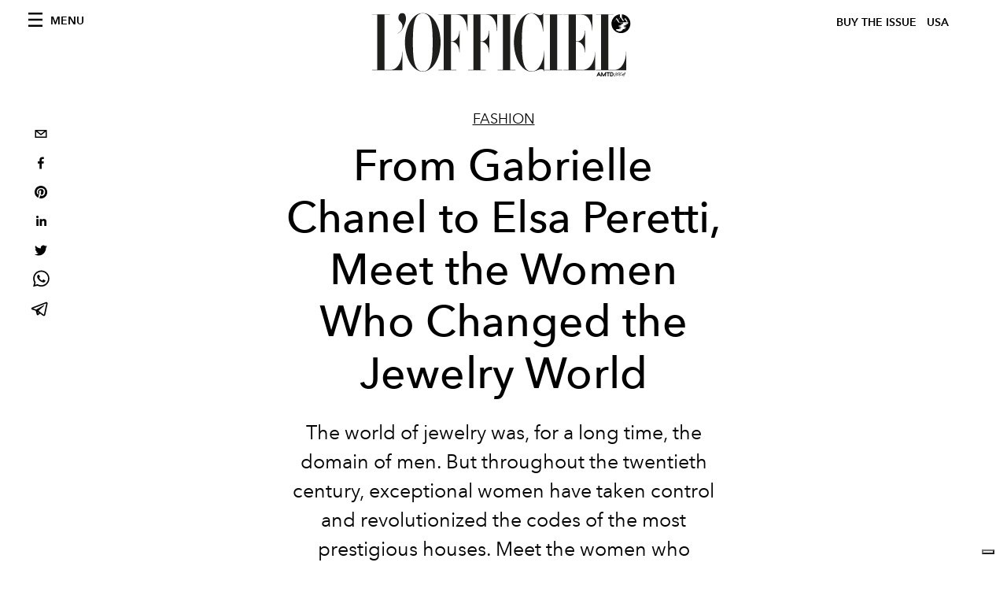

--- FILE ---
content_type: text/html; charset=utf-8
request_url: https://www.lofficielusa.com/_next/data/947e1ce2186ca3ae924dde4346a69abb55feb182/en.json
body_size: 14926
content:
{"pageProps":{"preview":false,"subscription":{"enabled":false,"initialData":{"magazines":[{"id":"JmVBR5dGSi-HQsOYTZGvZw","externalUrl":"https://www.theartnewspaper.com/subscriptions?offer=ae666767-0b98-4a62-b5f0-8796ef16164b&category=print-and-digital","slug":"the-art-newspaper-us-edition","title":"The Art Newspaper US Edition & L’Officiel USA subscription","coverImage":{"alt":"Subscribe to The Art Newspaper US edition & get L’Officiel USA in one exclusive bundle. Save 50% for a limited time only.","width":600,"height":864,"smartTags":["publication","adult","female","person","woman","text","newspaper"],"url":"https://www.datocms-assets.com/39109/1753091403-tanxofficiel-cover.png?auto=format%2Ccompress&cs=srgb"}},{"id":"IOHUdXK4TxyP_3tWIfpULg","externalUrl":"","slug":"l-officiel-usa-december-january-2026-kelly-rowland-cover","title":"L'OFFICIEL USA December/January 2026  - Kelly Rowland Cover","coverImage":{"alt":"Dress ATSUKO KUDO Earrings MARCO BICEGO","width":2550,"height":3263,"smartTags":["publication","adult","female","person","woman","magazine","head"],"url":"https://www.datocms-assets.com/39109/1764676968-l-officiel_usa_dec25_cover_kelly.jpg?auto=format%2Ccompress&cs=srgb"}},{"id":"EM3WkEikQqGjBHMRcPYCVQ","externalUrl":"","slug":"l-officiel-usa-december-january-2026-zoey-deutch-cover","title":"L'OFFICIEL USA December/January 2026  - Zoey Deutch Cover","coverImage":{"alt":"L'OFFICIEL USA December/January 2026  - Zoey Deutch Cover","width":2550,"height":3263,"smartTags":["publication","adult","female","person","woman","knitwear","sweater","shoe","pants","magazine"],"url":"https://www.datocms-assets.com/39109/1764001866-l-officiel_usa_dec25_cover_zoey.jpg?auto=format%2Ccompress&cs=srgb"}},{"id":"J4qdH5-kTiuxHe8RDfDAnQ","externalUrl":"","slug":"l-officiel-usa-december-2025-michelle-yeoh-cover","title":"L'OFFICIEL USA December/January 2026  - Michelle Yeoh Cover","coverImage":{"alt":"l-officiel-usa-december-2025-michelle-yeoh","width":2550,"height":3263,"smartTags":["publication","adult","female","person","woman","book","magazine"],"url":"https://www.datocms-assets.com/39109/1763568965-l-officiel_usa_dec25_cover_michelle.jpg?auto=format%2Ccompress&cs=srgb"}},{"id":"IqkMIBA-R-ia2daxIfo-OA","externalUrl":"","slug":"l-officiel-usa-november-2025-florence-welch","title":"L'OFFICIEL USA November 2025 - Florence Welch Cover ","coverImage":{"alt":"Dress LOEWE Rings CARTIER Shoes VALENTINO GARAVANI","width":2550,"height":3263,"smartTags":["potted plant","jar","planter","publication","adult","female","person","woman","book","barefoot"],"url":"https://www.datocms-assets.com/39109/1761666937-l-officiel_usa_nov25_cover_fw.jpg?auto=format%2Ccompress&cs=srgb"}},{"id":"CiGMGFmMT_ejznAOT3B6Rg","externalUrl":"","slug":"l-officiel-hommes-usa-october-2025-jeremy-strong","title":"L'OFFICIEL HOMMES USA October 2025 - Jeremy Strong","coverImage":{"alt":"Jacket and shirt LORO PIANA Right hand ring CASTRO SMITH Watch and left hand ring JEREMY’S OWN","width":2550,"height":3263,"smartTags":["publication","adult","male","man","person","book","advertisement","poster","magazine"],"url":"https://www.datocms-assets.com/39109/1760369432-l-officiel_usa_oct25_cover_js.jpg?auto=format%2Ccompress&cs=srgb"}},{"id":"MJfGuo8NT0W-ldDJuihJ9g","externalUrl":"","slug":"l-officiel-hommes-usa-october-2025-colman-domingo-cover","title":"L'OFFICIEL HOMMES USA October 2025 - Colman Domingo Cover","coverImage":{"alt":"Colman Domingo on the cover of L'OFFICIEL","width":2550,"height":3263,"smartTags":["publication","adult","male","man","person","advertisement","car","poster","pants","tie"],"url":"https://www.datocms-assets.com/39109/1758898222-l-officiel_usa_oct25_cover_cd.jpg?auto=format%2Ccompress&cs=srgb"}},{"id":"dkwEwEzUSaSXSK3dSOs92A","externalUrl":"","slug":"l-officiel-usa-september-2025-jessica-chastain-cover-2","title":"L'OFFICIEL USA September 2025 - Jessica Chastain Cover","coverImage":{"alt":"L'OFFICIEL USA September 2025 Omega Cover","width":2475,"height":3263,"smartTags":["publication","adult","female","person","woman","wristwatch","fashion","clothing","dress","magazine"],"url":"https://www.datocms-assets.com/39109/1757342763-l-officiel_usa_sept25_cover2_jessica.jpg?auto=format%2Ccompress&cs=srgb"}},{"id":"WDhu3Z5IQouznnhMPsIuSA","externalUrl":"","slug":"l-officiel-usa-september-2025-jessica-chastain-cover","title":"L'OFFICIEL USA September 2025 - Jessica Chastain Cover","coverImage":{"alt":"L'OFFICIEL USA September 2025 - Jessica Chastain Cover","width":2475,"height":3263,"smartTags":["publication","person","accessories","bracelet","jewelry","clothing","dress","magazine"],"url":"https://www.datocms-assets.com/39109/1755781246-l-officiel-usa-september-2025-jessica-chastain-cover.jpg?auto=format%2Ccompress&cs=srgb"}},{"id":"XjI9PpoHTPS_7wT1mE2Qtw","externalUrl":"","slug":"l-officiel-usa-july-august-2025-jackson-wang-cover","title":"L'OFFICIEL USA July/August  2025 - Jackson Wang Cover","coverImage":{"alt":"jackson wang magic man 2 album","width":2550,"height":3183,"smartTags":["publication","book","adult","male","man","person","clothing","coat","advertisement"],"url":"https://www.datocms-assets.com/39109/1755526355-jackson-wang-cover.jpg?auto=format%2Ccompress&cs=srgb"}}],"homepage":{"id":"18725373","featuredArticleSection":[{"featuredArticle":{"id":"ZqvEvbJ5RsaeAIqz3G-vzQ","originalPublicationDate":"2026-01-16T11:31:05-05:00","_firstPublishedAt":"2026-01-16T10:58:50-05:00","_publishedAt":"2026-01-16T12:00:39-05:00","publishedAuthorName":"Syazil Abd Rahim","editorName":"Syazil Abd Rahim","slug":"mens-milan-fashion-week-fall-winter-2026-highlights-schedule-shows-presentations-celebrities","title":"Everything You Need To Know About Milan Fashion Week Men's Fall/Winter 2026","abstract":"<p><span>From participating fashion houses to star-studded front rows, here&rsquo;s what to expect at the most anticipated men&rsquo;s fashion week.</span></p>","category":{"id":"13031427","slug":"men","title":"Men's"},"previewImage":{"alt":"milan men's fashion week fall/winter 2026","smartTags":["milan","coat","fashion","glove","adult","male","man","person","tie","shoe","handbag"],"title":"Zegna Men's Fall/Winter 2026 show in Milan. Getty Images.","urlBig":"https://www.datocms-assets.com/39109/1768578806-gettyimages-2256595968.jpg?auto=format%2Ccompress&crop=focalpoint&cs=srgb&fit=crop&fp-x=0.47&fp-y=0.18&h=800&w=2560","urlMedium":"https://www.datocms-assets.com/39109/1768578806-gettyimages-2256595968.jpg?auto=format%2Ccompress&crop=focalpoint&cs=srgb&fit=crop&fp-x=0.47&fp-y=0.18&h=660&w=868","urlSmall":"https://www.datocms-assets.com/39109/1768578806-gettyimages-2256595968.jpg?auto=format%2Ccompress&crop=focalpoint&cs=srgb&fit=crop&fp-x=0.47&fp-y=0.18&h=468&w=666"},"postCover":[{}]},"relatedArticles":[{"id":"PkvDlfsTSD-SjhIaVdPt4w","originalPublicationDate":"2026-01-16T17:07:48-05:00","_firstPublishedAt":"2026-01-16T14:41:50-05:00","_publishedAt":"2026-01-17T11:20:21-05:00","publishedAuthorName":"Simone Vertua","editorName":"Simone Vertua","slug":"zegna-fall-winter-2026-fashion-show-collection-photos-see-all-looks-celebrities-front-row","title":"Zegna Examines The Essentials For Fall/Winter 2026","abstract":"<p>Alessandro Sartori takes the brand from the past to the future with his Fall/Winter 2026 men&#39;s collection. Special guests at the show presented during Milan Fashion Week included Mads Mikkelsen, James Norton, and Lee Byung-Hun, while Asian superstar William Chan walked the catwalk.</p>","category":{"id":"13031427","slug":"men","title":"Men's"},"previewImage":{"alt":"Zegna Fall/Winter 2026 show runway images : william chan runway : milan men's fashion week fall/winter 2026","smartTags":["milan","home decor","door","adult","male","man","person","formal wear","rug","suit","indoors"],"title":"Zegna Fall/Winter 2026 show on Jan. 16, 2026. Getty Images.","urlBig":"https://www.datocms-assets.com/39109/1768580020-1768577517-img_3935-2.jpeg?auto=format%2Ccompress&crop=focalpoint&cs=srgb&fit=crop&fp-x=0.39&fp-y=0.42&h=800&w=2560","urlMedium":"https://www.datocms-assets.com/39109/1768580020-1768577517-img_3935-2.jpeg?auto=format%2Ccompress&crop=focalpoint&cs=srgb&fit=crop&fp-x=0.39&fp-y=0.42&h=660&w=868","urlSmall":"https://www.datocms-assets.com/39109/1768580020-1768577517-img_3935-2.jpeg?auto=format%2Ccompress&crop=focalpoint&cs=srgb&fit=crop&fp-x=0.39&fp-y=0.42&h=468&w=666"},"postCover":[{}]},{"id":"WHJHG0VJSnu37k_OCcGSdw","originalPublicationDate":null,"_firstPublishedAt":"2026-01-17T11:19:42-05:00","_publishedAt":"2026-01-17T11:19:42-05:00","publishedAuthorName":"Caroline Cubbin","editorName":"","slug":"celebrities-at-mens-fashion-week-fall-winter-2026-milan-ralph-lauren-prada-zegna-shows","title":"All The Celebrities At Men's Fashion Week Fall/Winter 2026","abstract":"<p>From Hollywood actors to chart-topping artists, Men's Fashion Week played host to pop culture's biggest stars.</p>","category":{"id":"13031427","slug":"men","title":"Men's"},"previewImage":{"alt":"celebrities at men's fashion week fall/winter 2026 : celebrities at milan men's fashion week fall/winter 2026","smartTags":["milan","fashion","adult","female","person","woman","shoe","handbag","hat","male","man"],"title":"Dolce & Gabbana Men's Fall/Winter 2026. Getty Images.","urlBig":"https://www.datocms-assets.com/39109/1768663007-celebrities-vip-guests-front-row-mens-fashion-week-fall-winter-2026.jpg?auto=format%2Ccompress&crop=focalpoint&cs=srgb&fit=crop&fp-x=0.51&fp-y=0.39&h=800&w=2560","urlMedium":"https://www.datocms-assets.com/39109/1768663007-celebrities-vip-guests-front-row-mens-fashion-week-fall-winter-2026.jpg?auto=format%2Ccompress&crop=focalpoint&cs=srgb&fit=crop&fp-x=0.51&fp-y=0.39&h=660&w=868","urlSmall":"https://www.datocms-assets.com/39109/1768663007-celebrities-vip-guests-front-row-mens-fashion-week-fall-winter-2026.jpg?auto=format%2Ccompress&crop=focalpoint&cs=srgb&fit=crop&fp-x=0.51&fp-y=0.39&h=468&w=666"},"postCover":[{}]},{"id":"XlVyJb7zROKi1iuBowmK0w","originalPublicationDate":null,"_firstPublishedAt":"2026-01-16T18:56:24-05:00","_publishedAt":"2026-01-16T19:17:58-05:00","publishedAuthorName":"Caroline Cubbin","editorName":"","slug":"ralph-lauren-purple-label-polo-mens-fall-winter-2026-show-photos-images-see-all-the-looks-celebrities-front-row","title":"Ralph Lauren Reinterprets Classic American Style For Men's Fall/Winter 2026","abstract":"<p>In a lively salon-style presentation in Milan, the American brand revamped wardrobe staples and heritage pieces&mdash;and introduced a few fresh, sophisticated looks.&nbsp;&nbsp;</p>","category":{"id":"13031427","slug":"men","title":"Men's"},"previewImage":{"alt":"ralph lauren men's fall/winter 2026 collection runway show images photos celebrities","smartTags":["milan","handbag","shoe","adult","male","man","person","coat","lion","pants","glasses"],"title":"Ralph Lauren Men's Fall/Winter 2026. Getty Images.","urlBig":"https://www.datocms-assets.com/39109/1768604269-gettyimages-2255978575.jpg?auto=format%2Ccompress&crop=focalpoint&cs=srgb&fit=crop&fp-x=0.47&fp-y=0.27&h=800&w=2560","urlMedium":"https://www.datocms-assets.com/39109/1768604269-gettyimages-2255978575.jpg?auto=format%2Ccompress&crop=focalpoint&cs=srgb&fit=crop&fp-x=0.47&fp-y=0.27&h=660&w=868","urlSmall":"https://www.datocms-assets.com/39109/1768604269-gettyimages-2255978575.jpg?auto=format%2Ccompress&crop=focalpoint&cs=srgb&fit=crop&fp-x=0.47&fp-y=0.27&h=468&w=666"},"postCover":[{}]}]}],"seo":[{"attributes":null,"content":"L'OFFICIEL USA","tag":"title"},{"attributes":{"property":"og:title","content":"L'OFFICIEL USA"},"content":null,"tag":"meta"},{"attributes":{"name":"twitter:title","content":"L'OFFICIEL USA"},"content":null,"tag":"meta"},{"attributes":{"name":"description","content":"Your official source of fashion, art, culture, and lifestyle inspiration."},"content":null,"tag":"meta"},{"attributes":{"property":"og:description","content":"Your official source of fashion, art, culture, and lifestyle inspiration."},"content":null,"tag":"meta"},{"attributes":{"name":"twitter:description","content":"Your official source of fashion, art, culture, and lifestyle inspiration."},"content":null,"tag":"meta"},{"attributes":{"property":"og:image","content":"https://www.datocms-assets.com/39109/1615808428-logo-lofficiel.svg?auto=format&fit=max&w=1200"},"content":null,"tag":"meta"},{"attributes":{"property":"og:image:width","content":"113"},"content":null,"tag":"meta"},{"attributes":{"property":"og:image:height","content":"26"},"content":null,"tag":"meta"},{"attributes":{"name":"twitter:image","content":"https://www.datocms-assets.com/39109/1615808428-logo-lofficiel.svg?auto=format&fit=max&w=1200"},"content":null,"tag":"meta"},{"attributes":{"property":"og:locale","content":"en_US"},"content":null,"tag":"meta"},{"attributes":{"property":"og:type","content":"website"},"content":null,"tag":"meta"},{"attributes":{"property":"og:site_name","content":"L'Officiel USA"},"content":null,"tag":"meta"},{"attributes":{"property":"article:modified_time","content":"2026-01-17T16:22:27Z"},"content":null,"tag":"meta"},{"attributes":{"name":"twitter:card","content":"summary"},"content":null,"tag":"meta"}],"homepageBlocks":[{"id":"dukxomwVSseIVRK9sRK0zA","__typename":"TwoArticleAndAdvRecord","sectionTitle":"JUST IN","featuredArticles":[{"id":"NnnZXDv_SruJn0pu7CpfYQ","originalPublicationDate":null,"_firstPublishedAt":"2026-01-14T10:11:56-05:00","_publishedAt":"2026-01-14T14:07:20-05:00","publishedAuthorName":"Caroline Cubbin","editorName":"","slug":"[base64]","title":"See All The Red Carpet Beauty Trends Taking Hold In 2026","abstract":"<p>From dramatic eyeliner to glowy skin, these trends are made to enhance the glitz and glamour of the red carpet.&nbsp;</p>","category":{"id":"13031263","slug":"beauty","title":"Beauty"},"previewImage":{"alt":"red carpet beauty trends 2026 : beauty trends 2026 : makeup trends 2026 : hair trends 2026 : celebrity style trends 2026","smartTags":["beverly hills","dress","fashion","adult","bride","female","person","woman","formal wear","necklace","evening dress"],"title":"Ryan Destiny at the 2026 Golden Globes. Getty Images.","urlBig":"https://www.datocms-assets.com/39109/1768400736-gettyimages-2255775926.jpg?auto=format%2Ccompress&crop=focalpoint&cs=srgb&fit=crop&fp-x=0.39&fp-y=0.31&h=800&w=2560","urlMedium":"https://www.datocms-assets.com/39109/1768400736-gettyimages-2255775926.jpg?auto=format%2Ccompress&crop=focalpoint&cs=srgb&fit=crop&fp-x=0.39&fp-y=0.31&h=660&w=868","urlSmall":"https://www.datocms-assets.com/39109/1768400736-gettyimages-2255775926.jpg?auto=format%2Ccompress&crop=focalpoint&cs=srgb&fit=crop&fp-x=0.39&fp-y=0.31&h=468&w=666"},"postCover":[{}]},{"id":"WCz6m7B8StWo6qyzJdfLGw","originalPublicationDate":null,"_firstPublishedAt":"2026-01-16T15:04:29-05:00","_publishedAt":"2026-01-16T15:04:29-05:00","publishedAuthorName":"Caroline Cubbin","editorName":"","slug":"balenciaga-fall-winter-2026-campaign-imagery-photos-see-all-the-looks-models-actors-manolo-blahnik-nba-collaborations","title":"Balenciaga Explores Bold, Elegant Dichotomy For Its Fall/Winter 2026 Campaign","abstract":"<p>Free, fluid movement defined the visual language of the striking campaign.&nbsp;</p>","category":{"id":"13030876","slug":"fashion","title":"Fashion"},"previewImage":{"alt":"balenciaga fall/winter 2026 campaign","smartTags":["dress","evening dress","formal wear","high heel","shoe","person","glove","train","bench","chair"],"title":"Balenciaga Fall/Winter 2026 campaign. Photography by Robin Galiegue.","urlBig":"https://www.datocms-assets.com/39109/1768561814-balenciaga-fall-26-look-90-chloe.tif?auto=format%2Ccompress&cs=srgb&fit=crop&h=800&w=2560","urlMedium":"https://www.datocms-assets.com/39109/1768561814-balenciaga-fall-26-look-90-chloe.tif?auto=format%2Ccompress&cs=srgb&fit=crop&h=660&w=868","urlSmall":"https://www.datocms-assets.com/39109/1768561814-balenciaga-fall-26-look-90-chloe.tif?auto=format%2Ccompress&cs=srgb&fit=crop&h=468&w=666"},"postCover":[{}]}]},{"id":"ZJkyOq6XRN2w8ctnq7SJ9w","__typename":"ThreeArticlesGalleryRecord","sectionTitle":"THE DECEMBER/JANUARY ISSUE","background":false,"featuredArticles":[{"id":"eqeeKS_-RU6NBODChh2QbA","originalPublicationDate":null,"_firstPublishedAt":"2025-11-20T15:32:18-05:00","_publishedAt":"2025-12-23T07:50:43-05:00","publishedAuthorName":"Leigh Belz Ray ","editorName":"","slug":"michelle-yeoh-interview-wicked-for-good","title":"Michelle Yeoh Harnesses Her Power in ‘Wicked: For Good’ ","abstract":"<p><span style=\"font-weight: 400;\">The Oscar winner opens up about her \"liberating\" role as Madame Morrible and discusses ambition, passion&mdash;and why reflection can wait.</span></p>","category":{"id":"13031586","slug":"film-tv","title":"Film & TV"},"previewImage":{"alt":"michelle yeoh wicked for good interview","smartTags":["clothing","coat","jacket","adult","female","person","woman","photography","portrait","bubble"],"title":"michelle yeoh wicked for good interview","urlBig":"https://www.datocms-assets.com/39109/1763569693-michelle_webheader1.jpg?auto=format%2Ccompress&crop=focalpoint&cs=srgb&fit=crop&fp-x=0.48&fp-y=0.33&h=800&w=2560","urlMedium":"https://www.datocms-assets.com/39109/1763569693-michelle_webheader1.jpg?auto=format%2Ccompress&crop=focalpoint&cs=srgb&fit=crop&fp-x=0.48&fp-y=0.33&h=660&w=868","urlSmall":"https://www.datocms-assets.com/39109/1763569693-michelle_webheader1.jpg?auto=format%2Ccompress&crop=focalpoint&cs=srgb&fit=crop&fp-x=0.48&fp-y=0.33&h=468&w=666"},"postCover":[{}]},{"id":"Nfd3C0miRJCjDHtzNXBhRQ","originalPublicationDate":null,"_firstPublishedAt":"2025-11-25T07:52:10-05:00","_publishedAt":"2025-11-25T07:52:10-05:00","publishedAuthorName":"Samantha Simon ","editorName":"","slug":"zoey-deutch-interview-nouvelle-vague-movie","title":"The Evolution of Zoey Deutch ","abstract":"<p><text class=\"_textbox_x434h_15\" direction=\"ltr\" height=\"11.88299560546875\" lengthadjust=\"spacingAndGlyphs\" textlength=\"139.78759765625\" x=\"755.5181884765625\" y=\"-378.2275085449219\" data-test=\"textbox\">With her portrayal of </text><text class=\"_textbox_x434h_15\" direction=\"ltr\" height=\"11.88299560546875\" lengthadjust=\"spacingAndGlyphs\" textlength=\"74.61474609375\" x=\"898.7564697265625\" y=\"-378.2275085449219\" data-test=\"textbox\">Jean Seberg </text><text class=\"_textbox_x434h_15\" direction=\"ltr\" height=\"11.3389892578125\" lengthadjust=\"spacingAndGlyphs\" textlength=\"13.115478515625\" x=\"976.7581176757812\" y=\"-378.2275085449219\" data-test=\"textbox\">in 'Nouvelle Vague</text><text class=\"_textbox_x434h_15\" direction=\"ltr\" height=\"2.60101318359375\" lengthadjust=\"spacingAndGlyphs\" textlength=\"2.77099609375\" x=\"1087.84716796875\" y=\"-378.2275085449219\" data-test=\"textbox\">,' </text><text class=\"_textbox_x434h_15\" direction=\"ltr\" height=\"11.88299560546875\" lengthadjust=\"spacingAndGlyphs\" textlength=\"75.25732421875\" x=\"775.2625122070312\" y=\"-362.2275085449219\" data-test=\"textbox\">the actor </text><text class=\"_textbox_x434h_15\" direction=\"ltr\" height=\"11.88299560546875\" lengthadjust=\"spacingAndGlyphs\" textlength=\"218.85797119140625\" x=\"850.8427124023438\" y=\"-362.2275085449219\" data-test=\"textbox\">proves she&rsquo;s true movie-star material.</text></p>","category":{"id":"13031586","slug":"film-tv","title":"Film & TV"},"previewImage":{"alt":null,"smartTags":["chair","furniture","high heel","adult","female","person","woman","indoors","monitor","sitting"],"title":null,"urlBig":"https://www.datocms-assets.com/39109/1764002030-zoey_webheader1.jpg?auto=format%2Ccompress&crop=focalpoint&cs=srgb&fit=crop&fp-x=0.65&fp-y=0.32&h=800&w=2560","urlMedium":"https://www.datocms-assets.com/39109/1764002030-zoey_webheader1.jpg?auto=format%2Ccompress&crop=focalpoint&cs=srgb&fit=crop&fp-x=0.65&fp-y=0.32&h=660&w=868","urlSmall":"https://www.datocms-assets.com/39109/1764002030-zoey_webheader1.jpg?auto=format%2Ccompress&crop=focalpoint&cs=srgb&fit=crop&fp-x=0.65&fp-y=0.32&h=468&w=666"},"postCover":[{}]},{"id":"Vx5h1NiHTVqnJ6Dzmjep9A","originalPublicationDate":null,"_firstPublishedAt":"2025-12-02T07:50:32-05:00","_publishedAt":"2025-12-02T08:40:11-05:00","publishedAuthorName":"Donato D'Aprile ","editorName":"","slug":"kelly-rowland-tour-interview-new-album-destinys-child","title":"Kelly Rowland on New Music, Motherhood, and Her 2026 Comeback","abstract":"<p><text class=\"_textbox_x434h_15\" direction=\"ltr\" height=\"11.88299560546875\" lengthadjust=\"spacingAndGlyphs\" textlength=\"184.093017578125\" x=\"298.0701904296875\" y=\"-502.5\" data-test=\"textbox\">A new album. A world tour. </text><text class=\"_textbox_x434h_15\" direction=\"ltr\" height=\"11.88299560546875\" lengthadjust=\"spacingAndGlyphs\" textlength=\"161.80599975585938\" x=\"260.0613098144531\" y=\"-486.5\" data-test=\"textbox\">A romantic comedy. For </text><text class=\"_textbox_x434h_15\" direction=\"ltr\" height=\"11.88299560546875\" lengthadjust=\"spacingAndGlyphs\" textlength=\"92.51910400390625\" x=\"425.88739013671875\" y=\"-486.5\" data-test=\"textbox\">Kelly Rowland</text><text class=\"_textbox_x434h_15\" direction=\"ltr\" height=\"2.60101318359375\" lengthadjust=\"spacingAndGlyphs\" textlength=\"2.77099609375\" x=\"517.4019165039062\" y=\"-486.5\" data-test=\"textbox\">, </text><text class=\"_textbox_x434h_15\" direction=\"ltr\" height=\"11.865997314453125\" lengthadjust=\"spacingAndGlyphs\" textlength=\"199.381103515625\" x=\"290.0780029296875\" y=\"-470.5\" data-test=\"textbox\">2026 is already looking bright.&nbsp;</text></p>","category":{"id":"13035284","slug":"music","title":"Music"},"previewImage":{"alt":null,"smartTags":["clothing","coat","jacket","adult","female","person","woman"],"title":null,"urlBig":"https://www.datocms-assets.com/39109/1764678289-kelly_watermarks_2160x1350.jpg?auto=format%2Ccompress&crop=focalpoint&cs=srgb&fit=crop&fp-x=0.7&fp-y=0.28&h=800&w=2560","urlMedium":"https://www.datocms-assets.com/39109/1764678289-kelly_watermarks_2160x1350.jpg?auto=format%2Ccompress&crop=focalpoint&cs=srgb&fit=crop&fp-x=0.7&fp-y=0.28&h=660&w=868","urlSmall":"https://www.datocms-assets.com/39109/1764678289-kelly_watermarks_2160x1350.jpg?auto=format%2Ccompress&crop=focalpoint&cs=srgb&fit=crop&fp-x=0.7&fp-y=0.28&h=468&w=666"},"postCover":[{}]}]},{"id":"JeDapI4UTVeHJ7_HitRpzg","__typename":"ThreeArticlesGalleryRecord","sectionTitle":"FASHION","background":false,"featuredArticles":[{"id":"CxGw0-2LTc2FTCxM7Uxb3w","originalPublicationDate":null,"_firstPublishedAt":"2026-01-06T13:19:37-05:00","_publishedAt":"2026-01-06T13:19:37-05:00","publishedAuthorName":"Alison S. Cohn ","editorName":"","slug":"willy-chavarria-spring-summer-2026-womenswear-runway-photos","title":"Willy Chavarria’s Womenswear Era Has Arrived","abstract":"<p><text class=\"_textbox_x434h_15\" direction=\"ltr\" height=\"11.88299560546875\" lengthadjust=\"spacingAndGlyphs\" textlength=\"101.04460144042969\" x=\"104.42500305175781\" y=\"-670.46142578125\" data-test=\"textbox\">Willy Chavarria</text><text class=\"_textbox_x434h_15\" direction=\"ltr\" height=\"11.88299560546875\" lengthadjust=\"spacingAndGlyphs\" textlength=\"42.469390869140625\" x=\"206.30819702148438\" y=\"-670.46142578125\" data-test=\"textbox\">&rsquo;s first </text><text class=\"_textbox_x434h_15\" direction=\"ltr\" height=\"11.88299560546875\" lengthadjust=\"spacingAndGlyphs\" textlength=\"21.727699279785156\" x=\"85.98300170898438\" y=\"-654.46142578125\" data-test=\"textbox\">full </text><text class=\"_textbox_x434h_15\" direction=\"ltr\" height=\"7.531005859375\" lengthadjust=\"spacingAndGlyphs\" textlength=\"80.013916015625\" x=\"112.18099975585938\" y=\"-654.46142578125\" data-test=\"textbox\">womenswear </text><text class=\"_textbox_x434h_15\" direction=\"ltr\" height=\"11.86602783203125\" lengthadjust=\"spacingAndGlyphs\" textlength=\"65.26300048828125\" x=\"196.35549926757812\" y=\"-654.46142578125\" data-test=\"textbox\">collection </text><text class=\"_textbox_x434h_15\" direction=\"ltr\" height=\"11.86602783203125\" lengthadjust=\"spacingAndGlyphs\" textlength=\"121.9290771484375\" x=\"112.3843994140625\" y=\"-638.46142578125\" data-test=\"textbox\">honors matriarchs.&nbsp;</text></p>","category":{"id":"13030876","slug":"fashion","title":"Fashion"},"previewImage":{"alt":"Willy Chavarria Spring/Summer 2026 womenswear. Courtesy of Willy Chavarria.","smartTags":["clothing","dress","fashion","formal wear","gown","person","accessories","glasses","lady"],"title":"Willy Chavarria Spring/Summer 2026. Courtesy of Willy Chavarria.","urlBig":"https://www.datocms-assets.com/39109/1767723218-wc_ss26-lb_73.jpg?auto=format%2Ccompress&crop=focalpoint&cs=srgb&fit=crop&fp-x=0.48&fp-y=0.17&h=800&w=2560","urlMedium":"https://www.datocms-assets.com/39109/1767723218-wc_ss26-lb_73.jpg?auto=format%2Ccompress&crop=focalpoint&cs=srgb&fit=crop&fp-x=0.48&fp-y=0.17&h=660&w=868","urlSmall":"https://www.datocms-assets.com/39109/1767723218-wc_ss26-lb_73.jpg?auto=format%2Ccompress&crop=focalpoint&cs=srgb&fit=crop&fp-x=0.48&fp-y=0.17&h=468&w=666"},"postCover":[{}]},{"id":"Jwbhlk45RrC08-9ZDgtOCg","originalPublicationDate":null,"_firstPublishedAt":"2026-01-07T02:02:08-05:00","_publishedAt":"2026-01-15T18:07:56-05:00","publishedAuthorName":"Alison S. Cohn, Caroline Cubbin","editorName":"","slug":"mini-handbags-accessories-trend-saint-laurent-mombasa-chloe-paddington-fendi-mini-spy","title":"This Season's Must-Have Accessory Is The Mini Handbag ","abstract":"<p class=\"p1\">2000s-era It bags get scaled down for the 2020s.</p>","category":{"id":"13030876","slug":"fashion","title":"Fashion"},"previewImage":{"alt":"mini handbag trend : mini chloe paddington : fendi spy mini : saint laurent mombasa bag","smartTags":["high heel","shoe","handbag","adult","female","person","woman","skirt","coat","floor"],"title":"Chloé Spring/Summer 2026 campaign featuring the Small Paddington Bag. Courtesy of Chloé.Mini","urlBig":"https://www.datocms-assets.com/39109/1767754400-chloe-spring-2026-look-2.jpg?auto=format%2Ccompress&crop=focalpoint&cs=srgb&fit=crop&fp-x=0.47&fp-y=0.43&h=800&w=2560","urlMedium":"https://www.datocms-assets.com/39109/1767754400-chloe-spring-2026-look-2.jpg?auto=format%2Ccompress&crop=focalpoint&cs=srgb&fit=crop&fp-x=0.47&fp-y=0.43&h=660&w=868","urlSmall":"https://www.datocms-assets.com/39109/1767754400-chloe-spring-2026-look-2.jpg?auto=format%2Ccompress&crop=focalpoint&cs=srgb&fit=crop&fp-x=0.47&fp-y=0.43&h=468&w=666"},"postCover":[{}]},{"id":"C3W3uekLTjStbqfcogyFMg","originalPublicationDate":null,"_firstPublishedAt":"2025-12-05T17:38:24-05:00","_publishedAt":"2025-12-05T17:38:24-05:00","publishedAuthorName":"Katharine Zarrella","editorName":"","slug":"charlotte-chesnais-interview-brand-jewelry-career","title":"Charlotte Chesnais Doesn't Want Her Jewelry to Be Trendy","abstract":"<p class=\"p1\"><span>Celebrating 10 years of her label, the jewelry designer continues to find the balance between classic and contemporary.</span></p>","category":{"id":"13030876","slug":"fashion","title":"Fashion"},"previewImage":{"alt":"charlotte chesnais designer jewelry brand","smartTags":["accessories","jewelry","ring"],"title":"Rings CHARLOTTE CHESNAIS","urlBig":"https://www.datocms-assets.com/39109/1764968863-charlotte-chesnais-roundtrip-pavee-twin-or-18k.jpg?auto=format%2Ccompress&crop=focalpoint&cs=srgb&fit=crop&fp-x=0.57&fp-y=0.43&h=800&w=2560","urlMedium":"https://www.datocms-assets.com/39109/1764968863-charlotte-chesnais-roundtrip-pavee-twin-or-18k.jpg?auto=format%2Ccompress&crop=focalpoint&cs=srgb&fit=crop&fp-x=0.57&fp-y=0.43&h=660&w=868","urlSmall":"https://www.datocms-assets.com/39109/1764968863-charlotte-chesnais-roundtrip-pavee-twin-or-18k.jpg?auto=format%2Ccompress&crop=focalpoint&cs=srgb&fit=crop&fp-x=0.57&fp-y=0.43&h=468&w=666"},"postCover":[{}]}]},{"id":"QmsvUmTPQsqs6aPIn-VHgw","__typename":"ThreeArticlesGalleryRecord","sectionTitle":"","background":false,"featuredArticles":[{"id":"JceuCtT7RBaHCjHJGBwaNQ","originalPublicationDate":null,"_firstPublishedAt":"2025-12-22T23:52:27-05:00","_publishedAt":"2025-12-22T23:54:36-05:00","publishedAuthorName":"Ariela Tepperman","editorName":"","slug":"winter-fashion-outfit-inspiration-color-trends-chanel-mcqueen-givenchy-balenciaga","title":"This Season's Winter Staples Offer A Powerful, Polished Take On Cold-Weather Dressing","abstract":"<p>Cool color palettes and playful textures offer up a wintry wardrobe that's equal parts striking and sophisticated.</p>","category":{"id":"13030876","slug":"fashion","title":"Fashion"},"previewImage":{"alt":"model wearing black bra and bants","smartTags":["adult","female","person","woman","coat","jacket","glove","photography","pants","costume"],"title":"Jacket, bra, pants, and shoes GIVENCHY BY SARAH BURTON","urlBig":"https://www.datocms-assets.com/39109/1763586009-benadams_web11.jpg?auto=format%2Ccompress&crop=focalpoint&cs=srgb&fit=crop&fp-x=0.51&fp-y=0.08&h=800&w=2560","urlMedium":"https://www.datocms-assets.com/39109/1763586009-benadams_web11.jpg?auto=format%2Ccompress&crop=focalpoint&cs=srgb&fit=crop&fp-x=0.51&fp-y=0.08&h=660&w=868","urlSmall":"https://www.datocms-assets.com/39109/1763586009-benadams_web11.jpg?auto=format%2Ccompress&crop=focalpoint&cs=srgb&fit=crop&fp-x=0.51&fp-y=0.08&h=468&w=666"},"postCover":[{}]},{"id":"KglXEQDJRBOEFfRNwKs5Kw","originalPublicationDate":null,"_firstPublishedAt":"2025-12-22T11:51:48-05:00","_publishedAt":"2025-12-22T11:51:48-05:00","publishedAuthorName":"Caroline Cubbin","editorName":"","slug":"high-jewelry-collections-fall-winter-silver-jewelry-necklace-earrings-rings-for-women","title":"This Season's Newest High Jewelry Pieces Offer A Touch Of Magic ","abstract":"<p><text class=\"_textbox_x434h_15\" direction=\"ltr\" height=\"11.865997314453125\" lengthadjust=\"spacingAndGlyphs\" textlength=\"89.9146728515625\" x=\"210.17800903320312\" y=\"-267.5\" data-test=\"textbox\">With moonlit </text><text class=\"_textbox_x434h_15\" direction=\"ltr\" height=\"9.230987548828125\" lengthadjust=\"spacingAndGlyphs\" textlength=\"59.3826904296875\" x=\"303.0730895996094\" y=\"-267.5\" data-test=\"textbox\">gemstones </text><text class=\"_textbox_x434h_15\" direction=\"ltr\" height=\"11.865997314453125\" lengthadjust=\"spacingAndGlyphs\" textlength=\"25.261993408203125\" x=\"366.6913146972656\" y=\"-267.5\" data-test=\"textbox\">and </text><text class=\"_textbox_x434h_15\" direction=\"ltr\" height=\"11.865997314453125\" lengthadjust=\"spacingAndGlyphs\" textlength=\"61.118408203125\" x=\"204.64990234375\" y=\"-250.5\" data-test=\"textbox\">gleaming </text><text class=\"_textbox_x434h_15\" direction=\"ltr\" height=\"11.88299560546875\" lengthadjust=\"spacingAndGlyphs\" textlength=\"38.669921875\" x=\"269.84368896484375\" y=\"-250.5\" data-test=\"textbox\">metals</text><text class=\"_textbox_x434h_15\" direction=\"ltr\" height=\"11.88299560546875\" lengthadjust=\"spacingAndGlyphs\" textlength=\"92.72140502929688\" x=\"309.20159912109375\" y=\"-250.5\" data-test=\"textbox\">, this season&rsquo;s most</text><text class=\"_textbox_x434h_15\" direction=\"ltr\" height=\"11.865997314453125\" lengthadjust=\"spacingAndGlyphs\" textlength=\"99.45170593261719\" x=\"199.4810028076172\" y=\"-233.5\" data-test=\"textbox\"> beguiling&nbsp;</text><text class=\"_textbox_x434h_15\" direction=\"ltr\" height=\"11.88299560546875\" lengthadjust=\"spacingAndGlyphs\" textlength=\"45.20977783203125\" x=\"303.37139892578125\" y=\"-233.5\" data-test=\"textbox\">baubles </text><text class=\"_textbox_x434h_15\" direction=\"ltr\" height=\"11.865997314453125\" lengthadjust=\"spacingAndGlyphs\" textlength=\"50.2860107421875\" x=\"352.8236083984375\" y=\"-233.5\" data-test=\"textbox\">deserve </text><text class=\"_textbox_x434h_15\" direction=\"ltr\" height=\"7.531005859375\" lengthadjust=\"spacingAndGlyphs\" textlength=\"6.4430084228515625\" x=\"221.30929565429688\" y=\"-216.5\" data-test=\"textbox\">a </text><text class=\"_textbox_x434h_15\" direction=\"ltr\" height=\"9.231002807617188\" lengthadjust=\"spacingAndGlyphs\" textlength=\"18.375289916992188\" x=\"231.10110473632812\" y=\"-216.5\" data-test=\"textbox\">top </text><text class=\"_textbox_x434h_15\" direction=\"ltr\" height=\"9.231002807617188\" lengthadjust=\"spacingAndGlyphs\" textlength=\"25.382705688476562\" x=\"252.92030334472656\" y=\"-216.5\" data-test=\"textbox\">spot </text><text class=\"_textbox_x434h_15\" direction=\"ltr\" height=\"7.615997314453125\" lengthadjust=\"spacingAndGlyphs\" textlength=\"48.108306884765625\" x=\"281.61090087890625\" y=\"-216.5\" data-test=\"textbox\">on your </text><text class=\"_textbox_x434h_15\" direction=\"ltr\" height=\"11.88299560546875\" lengthadjust=\"spacingAndGlyphs\" textlength=\"45.83538818359375\" x=\"333.3415222167969\" y=\"-216.5\" data-test=\"textbox\">wishlist.</text></p>","category":{"id":"13030876","slug":"fashion","title":"Fashion"},"previewImage":{"alt":"jewelry trends 2026 : 2026 jewelry trend : trendy jewelry best jewelry 2026 : silver jewelry 2026","smartTags":["accessories","jewelry","ring","baton","stick"],"title":"Moonstone, sapphire, and diamond ring LUGANO","urlBig":"https://www.datocms-assets.com/39109/1766411399-lofficel_december0632_cmyk.tif?auto=format%2Ccompress&cs=srgb&fit=crop&h=800&w=2560","urlMedium":"https://www.datocms-assets.com/39109/1766411399-lofficel_december0632_cmyk.tif?auto=format%2Ccompress&cs=srgb&fit=crop&h=660&w=868","urlSmall":"https://www.datocms-assets.com/39109/1766411399-lofficel_december0632_cmyk.tif?auto=format%2Ccompress&cs=srgb&fit=crop&h=468&w=666"},"postCover":[{}]},{"id":"Pa1j6ZVsSJSh7jeGUSoMHg","originalPublicationDate":null,"_firstPublishedAt":"2025-12-08T13:50:42-05:00","_publishedAt":"2025-12-08T13:50:42-05:00","publishedAuthorName":"Caroline Grosso","editorName":"","slug":"ferragamo-atelier-vara-shoe-history-archive-bags-salvatore-ferragamo","title":"Inside The Ferragamo Atelier, Where Craftsmanship And Heritage Shape 21st Century Designs","abstract":"<p class=\"p1\"><span>The label's iconic Vara shoe&mdash;born from a mistake nearly 50 years ago&mdash;is still crafted by hand at its Italian factory, located just outside of Florence.</span></p>","category":{"id":"13030876","slug":"fashion","title":"Fashion"},"previewImage":{"alt":"ferragamo shoes bag history salvatore ferragamo","smartTags":["person","box","architecture","building","factory","furniture","table","lab","manufacturing"],"title":"Sweater, skirt, shoes FERRAGAMO","urlBig":"https://www.datocms-assets.com/39109/1765212055-ferragamo-l-officiel-usa_0102.jpg?auto=format%2Ccompress&cs=srgb&fit=crop&h=800&w=2560","urlMedium":"https://www.datocms-assets.com/39109/1765212055-ferragamo-l-officiel-usa_0102.jpg?auto=format%2Ccompress&cs=srgb&fit=crop&h=660&w=868","urlSmall":"https://www.datocms-assets.com/39109/1765212055-ferragamo-l-officiel-usa_0102.jpg?auto=format%2Ccompress&cs=srgb&fit=crop&h=468&w=666"},"postCover":[{}]}]},{"id":"CG1QeHCcSv-nJkbyEY_Kow","sectionTitle":"L'LOOKBACK","__typename":"BigArticleAndTwoRelatedRecord","featuredArticle":{"id":"JqaB85NmTwmAmQ6YgbdXBA","originalPublicationDate":null,"_firstPublishedAt":"2025-12-08T11:22:38-05:00","_publishedAt":"2025-12-08T11:22:38-05:00","publishedAuthorName":"Samantha Simon","editorName":"","slug":"i-love-la-episode-6-reddit-jordan-firstman-actor-movies-tv-shows-rachel-sennott","title":"Jordan Firstman Thinks 'I Love LA' Gets the State of TikTok—and Cancel Culture—Just Right","abstract":"<p><span style=\"font-weight: 400;\">The actor opens up his archive to </span><i><span style=\"font-weight: 400;\">L&rsquo;OFFICIEL</span></i><span style=\"font-weight: 400;\"> and discusses starring in the new HBO series created by his best friend, Rachel Sennott.</span></p>","category":{"id":"13031586","slug":"film-tv","title":"Film & TV"},"previewImage":{"alt":"Jordan Firstman portrait","smartTags":["face","head","person","photography","portrait","adult","male","man","beard"],"title":"Jordan Firstman","urlBig":"https://www.datocms-assets.com/39109/1765163805-backpage_webheader.jpg?auto=format%2Ccompress&cs=srgb&fit=crop&h=800&w=2560","urlMedium":"https://www.datocms-assets.com/39109/1765163805-backpage_webheader.jpg?auto=format%2Ccompress&cs=srgb&fit=crop&h=660&w=868","urlSmall":"https://www.datocms-assets.com/39109/1765163805-backpage_webheader.jpg?auto=format%2Ccompress&cs=srgb&fit=crop&h=468&w=666"},"postCover":[{}]},"relatedArticles":[{"id":"ZF2m_ScYSDafFWEq3HyeoQ","originalPublicationDate":null,"_firstPublishedAt":"2025-10-28T10:48:38-04:00","_publishedAt":"2025-11-01T10:03:46-04:00","publishedAuthorName":"Samantha Simon","editorName":"","slug":"da-vine-joy-randolph-interview-only-murders-in-the-building-actor","title":"Da'Vine Joy Randolph Shows Off Her Hotel Slipper Collection And Talks Career Triumphs","abstract":"<p><text class=\"_textbox_x434h_15\" direction=\"ltr\" height=\"7.531005859375\" lengthadjust=\"spacingAndGlyphs\" textlength=\"60.37890625\" x=\"209.877197265625\" y=\"-349.86138916015625\" data-test=\"textbox\">The star of <em>Only Murders in the Building</em> and <em>Eternity</em> opens up her archive to&nbsp;<em>L'OFFICIEL</em>.</text></p>","category":{"id":"13031586","slug":"film-tv","title":"Film & TV"},"previewImage":{"alt":"Da'Vine Joy Randolph","smartTags":["head","person","face","jewelry","necklace","portrait","smile","adult","female","woman"],"title":"Portrait of Da’Vine Joy Randolph by Alex Babsky.","urlBig":"https://www.datocms-assets.com/39109/1761614159-backpage_webheader1.jpg?auto=format%2Ccompress&cs=srgb&fit=crop&h=800&w=2560","urlMedium":"https://www.datocms-assets.com/39109/1761614159-backpage_webheader1.jpg?auto=format%2Ccompress&cs=srgb&fit=crop&h=660&w=868","urlSmall":"https://www.datocms-assets.com/39109/1761614159-backpage_webheader1.jpg?auto=format%2Ccompress&cs=srgb&fit=crop&h=468&w=666"},"postCover":[{}]},{"id":"JypI6b9gTJWpqHI4sE4nnA","originalPublicationDate":null,"_firstPublishedAt":"2025-09-23T09:47:29-04:00","_publishedAt":"2025-09-23T09:47:29-04:00","publishedAuthorName":"Samantha Simon","editorName":"","slug":"kyle-maclachlan-new-tv-show-podcast-roles-interview","title":"With a New TV Show and Podcast, Kyle MacLachlan's Career Renaissance Continues","abstract":"<p><span style=\"font-weight: 400;\"><em>The</em> <em>Lowdown </em>star discusses his latest projects and reflects on his path to success as he opens up his archive to <em>L'OFFICIEL.</em></span></p>","category":{"id":"13031586","slug":"film-tv","title":"Film & TV"},"previewImage":{"alt":"Kyle MacLachlan portrait","smartTags":["person","photography","portrait","coat","blazer","jacket","suit","glasses","adult","man"],"title":"Portrait of Kyle MacLachlan by Sophy Holland, courtesy of MacLachlan.","urlBig":"https://www.datocms-assets.com/39109/1761318940-kyle-maclachlan.jpg?auto=format%2Ccompress&crop=focalpoint&cs=srgb&fit=crop&fp-x=0.47&fp-y=0.2&h=800&w=2560","urlMedium":"https://www.datocms-assets.com/39109/1761318940-kyle-maclachlan.jpg?auto=format%2Ccompress&crop=focalpoint&cs=srgb&fit=crop&fp-x=0.47&fp-y=0.2&h=660&w=868","urlSmall":"https://www.datocms-assets.com/39109/1761318940-kyle-maclachlan.jpg?auto=format%2Ccompress&crop=focalpoint&cs=srgb&fit=crop&fp-x=0.47&fp-y=0.2&h=468&w=666"},"postCover":[{}]}]},{"id":"ceOj3YppQJCfA4oF2sIyng","__typename":"ArticleAndAbstractRecord","sectionTitle":"TETE-A-TETE","invertOrder":false,"featuredArticle":{"id":"cGPMrloJQX6fFRiuv2mOBw","originalPublicationDate":null,"_firstPublishedAt":"2025-11-06T14:01:32-05:00","_publishedAt":"2025-11-06T14:01:32-05:00","publishedAuthorName":"Samantha Simon","editorName":"","slug":"olivia-munn-interview-athleta-campaign-cancer-health-children","title":"Two Years After Her Cancer Diagnosis, Olivia Munn Is “Recalibrating” Her Priorities","abstract":"<p>The actor opens up to <em>L'OFFICIEL</em> about the highs and lows of the past year&mdash;and looks forward to a brighter 2026.</p>","category":{"id":"13030876","slug":"fashion","title":"Fashion"},"previewImage":{"alt":"olivia munn athleta : olivia munn family : olivia munn kids : olivia munn husband","smartTags":["face","head","person","happy","smile","adult","female","woman","black hair","hair"],"title":"Olivia Munn for Athleta. Courtesy of Athleta.","urlBig":"https://www.datocms-assets.com/39109/1762450350-at_wmn_ho25_f02_wloc371_all_day_active_0364.jpg?auto=format%2Ccompress&crop=focalpoint&cs=srgb&fit=crop&fp-x=0.52&fp-y=0.24&h=800&w=2560","urlMedium":"https://www.datocms-assets.com/39109/1762450350-at_wmn_ho25_f02_wloc371_all_day_active_0364.jpg?auto=format%2Ccompress&crop=focalpoint&cs=srgb&fit=crop&fp-x=0.52&fp-y=0.24&h=660&w=868","urlSmall":"https://www.datocms-assets.com/39109/1762450350-at_wmn_ho25_f02_wloc371_all_day_active_0364.jpg?auto=format%2Ccompress&crop=focalpoint&cs=srgb&fit=crop&fp-x=0.52&fp-y=0.24&h=468&w=666"},"postCover":[{}]}},{"id":"doM3iXG3S96uk5j2q_fU5Q","sectionTitle":"CULTURE","__typename":"BigArticleAndTwoRelatedRecord","featuredArticle":{"id":"DpMUI7VMSae4UIFN7S5Q0Q","originalPublicationDate":null,"_firstPublishedAt":"2025-11-18T18:35:00-05:00","_publishedAt":"2025-11-18T18:35:00-05:00","publishedAuthorName":"Joseph Bullmore","editorName":"","slug":"george-plimpton-apartment-photos-history-60s-culture-nyc","title":"The Rich History of George Plimpton’s Upper East Side Party Pad","abstract":"<p class=\"p1\"><span>In the 1960s, <em>The Paris Review</em>&rsquo;s founding editor owned a duplex that was considered party central for New York society. With the legendary apartment back on the market, one writer dives into its storied past.</span></p>","category":{"id":"13023259","slug":"travel-living","title":"Travel & Living"},"previewImage":{"alt":"george plimpton paris review : george plimpton nyc apartment","smartTags":["#unprotected","1960s","amitié","apartment","appartement","assis","capote truman","classe dirigeante","conversation","costume et tailleur","ellison ralph","femme 25 à 45 ans","friendship","group of people","groupe","homme 25 à 45 ans","intérieur","interior","leacock richard","living room","lumet sidney","man - 25 to 45 years","miller jonathan","party","penn arthur","plimpton george","richesse","salon (pièce)","seated","smile","soirée (fête)","sourire","suit (clothes)","type humain blanc","upper class","upper east side","wealth","white (ethnicity)","woman - 25 to 45 years","urban","adult","male","man","person","painting","cup","people","tie","plate"],"title":"Plimpton (seated far left) hosting a 1963 literary cocktail party at his apartment. Photography by Cornell Capa © International Center of Photography / Magnum Photos","urlBig":"https://www.datocms-assets.com/39109/1763506377-cac1963027w00008_cmyk.jpg?auto=format%2Ccompress&cs=srgb&fit=crop&h=800&w=2560","urlMedium":"https://www.datocms-assets.com/39109/1763506377-cac1963027w00008_cmyk.jpg?auto=format%2Ccompress&cs=srgb&fit=crop&h=660&w=868","urlSmall":"https://www.datocms-assets.com/39109/1763506377-cac1963027w00008_cmyk.jpg?auto=format%2Ccompress&cs=srgb&fit=crop&h=468&w=666"},"postCover":[{}]},"relatedArticles":[{"id":"EmI7VzhESEWvlbFNtSiQ1w","originalPublicationDate":null,"_firstPublishedAt":"2025-11-05T18:35:34-05:00","_publishedAt":"2025-11-06T06:47:54-05:00","publishedAuthorName":"Rachel Hilson","editorName":"","slug":"rachel-hilson-personal-essay-aging-identity-career","title":"There’s More Space In Here. ","abstract":"<p>Actor Rachel Hilson reflects on turning 30 in a new personal essay for&nbsp;<em>L'OFFICIEL</em>.&nbsp;</p>","category":{"id":"16203497","slug":"pop-culture","title":"Pop culture"},"previewImage":{"alt":null,"smartTags":["blanket","cushion","child","female","girl","person","head","face","furniture","couch"],"title":"Top and pants CHANEL Earrings CARTIER Shoes SAINT LAURENT BY ANTHONY VACCARELLO","urlBig":"https://www.datocms-assets.com/39109/1747926741-rachelhilson_web5.jpg?auto=format%2Ccompress&crop=focalpoint&cs=srgb&fit=crop&fp-x=0.37&fp-y=0.34&h=800&w=2560","urlMedium":"https://www.datocms-assets.com/39109/1747926741-rachelhilson_web5.jpg?auto=format%2Ccompress&crop=focalpoint&cs=srgb&fit=crop&fp-x=0.37&fp-y=0.34&h=660&w=868","urlSmall":"https://www.datocms-assets.com/39109/1747926741-rachelhilson_web5.jpg?auto=format%2Ccompress&crop=focalpoint&cs=srgb&fit=crop&fp-x=0.37&fp-y=0.34&h=468&w=666"},"postCover":[{}]},{"id":"YXhePvj5QRunsEXCX3RgsQ","originalPublicationDate":null,"_firstPublishedAt":"2025-12-20T11:49:04-05:00","_publishedAt":"2025-12-20T11:49:04-05:00","publishedAuthorName":"Grace Clarke","editorName":"","slug":"most-handsome-hot-indie-male-artists-singers-joe-keery-djo-cameron-winter-geese-sombr-age","title":"Indie’s New It Boys: The Hottest Male Singers of 2025","abstract":"<p>As indie music continues to blur genres and aesthetics, these breakout male artists are leading the charge. Dibs on the singer...</p>","category":{"id":"13035284","slug":"music","title":"Music"},"previewImage":{"alt":"joe keery djo girlfriend","smartTags":["indio","guitar","musical instrument","person","concert","glasses","microphone","performer","solo performance","guitarist","musician"],"title":"Djo. Getty Images.","urlBig":"https://www.datocms-assets.com/39109/1766244060-hot-indie-male-singers-2025-joe-keery-djo-cameron-winter-geese-2.jpg?auto=format%2Ccompress&crop=focalpoint&cs=srgb&fit=crop&fp-x=0.5&fp-y=0.29&h=800&w=2560","urlMedium":"https://www.datocms-assets.com/39109/1766244060-hot-indie-male-singers-2025-joe-keery-djo-cameron-winter-geese-2.jpg?auto=format%2Ccompress&crop=focalpoint&cs=srgb&fit=crop&fp-x=0.5&fp-y=0.29&h=660&w=868","urlSmall":"https://www.datocms-assets.com/39109/1766244060-hot-indie-male-singers-2025-joe-keery-djo-cameron-winter-geese-2.jpg?auto=format%2Ccompress&crop=focalpoint&cs=srgb&fit=crop&fp-x=0.5&fp-y=0.29&h=468&w=666"},"postCover":[{}]}]},{"id":"WihBmoP0QPChwxqqgMh7pQ","__typename":"ThreeArticlesGalleryRecord","sectionTitle":"ART & DESIGN","background":false,"featuredArticles":[{"id":"DICIa9VJS0aqozVjV8gPTg","originalPublicationDate":null,"_firstPublishedAt":"2025-12-05T08:21:33-05:00","_publishedAt":"2025-12-08T17:48:45-05:00","publishedAuthorName":"Caroline Cubbin","editorName":"","slug":"art-basel-miami-parties-2025-events-what-to-do-and-see","title":"Inside Art Basel Miami 2025's Buzziest Parties","abstract":"<p class=\"p1\">Miami Art Week isn't just an exploration of the world's leading contemporary artists&mdash;it's also home to some of the most anticipated parties and social events on the calendar.&nbsp;</p>","category":{"id":"13030883","slug":"art","title":"L'Officiel Art"},"previewImage":{"alt":"art basel miami 2025 parties events what to see and do : miami art week parties","smartTags":["miami","lighting","urban","light","speaker","hat","adult","female","person","woman","man"],"title":"Sinan's Art Basel Party 2025. Getty Images.","urlBig":"https://www.datocms-assets.com/39109/1764940818-art-basel-miami-art-week-parties-2025.jpg?auto=format%2Ccompress&crop=focalpoint&cs=srgb&fit=crop&fp-x=0.46&fp-y=0.81&h=800&w=2560","urlMedium":"https://www.datocms-assets.com/39109/1764940818-art-basel-miami-art-week-parties-2025.jpg?auto=format%2Ccompress&crop=focalpoint&cs=srgb&fit=crop&fp-x=0.46&fp-y=0.81&h=660&w=868","urlSmall":"https://www.datocms-assets.com/39109/1764940818-art-basel-miami-art-week-parties-2025.jpg?auto=format%2Ccompress&crop=focalpoint&cs=srgb&fit=crop&fp-x=0.46&fp-y=0.81&h=468&w=666"},"postCover":[{}]},{"id":"QZXdtJ0GSrW-fJOhj3TnZg","originalPublicationDate":null,"_firstPublishedAt":"2025-12-03T19:18:55-05:00","_publishedAt":"2025-12-03T19:18:55-05:00","publishedAuthorName":"Osman Can Yerebakan","editorName":"","slug":"art-basel-awards-2025-finalists-prize-recognition-categories","title":"Art Basel Recognizes Innovation And Creative Vision With Its Inaugural Awards","abstract":"<p>Contemporary art&rsquo;s cultural impact reaches new heights at Art Basel Miami Beach, where the megafair is staging its first-ever awards ceremony.</p>","category":{"id":"13030883","slug":"art","title":"L'Officiel Art"},"previewImage":{"alt":"art basel awards 2025","smartTags":["abmb24","ambiance photography","pr","art","person","art gallery","clothing","footwear","high heel","shoe","modern art","indoors","painting"],"title":"Art Basel Miami Beach 2024. Courtesy of Art Basel.","urlBig":"https://www.datocms-assets.com/39109/1764806860-artbasel_web2.jpg?auto=format%2Ccompress&crop=focalpoint&cs=srgb&fit=crop&fp-x=0.42&fp-y=0.48&h=800&w=2560","urlMedium":"https://www.datocms-assets.com/39109/1764806860-artbasel_web2.jpg?auto=format%2Ccompress&crop=focalpoint&cs=srgb&fit=crop&fp-x=0.42&fp-y=0.48&h=660&w=868","urlSmall":"https://www.datocms-assets.com/39109/1764806860-artbasel_web2.jpg?auto=format%2Ccompress&crop=focalpoint&cs=srgb&fit=crop&fp-x=0.42&fp-y=0.48&h=468&w=666"},"postCover":[{}]},{"id":"Qc_6CaegTheWAnwEbSw0HQ","originalPublicationDate":null,"_firstPublishedAt":"2025-11-04T14:45:59-05:00","_publishedAt":"2025-11-04T14:45:59-05:00","publishedAuthorName":"Rachel Summer Small","editorName":"","slug":"young-artists-to-know-in-nyc-multimedia-art","title":"These Six Boundary-Pushing Artists Refuse to Be Defined By Medium","abstract":"<p><span>Get to know the brilliant young creatives who are shaping New York City's art scene, one project at a time.</span></p>","category":{"id":"13030883","slug":"art","title":"L'Officiel Art"},"previewImage":{"alt":"brandon morris : young artists nyc","smartTags":["floor","flooring","fashion","adult","bride","female","person","woman","clothing","coat"],"title":"Installation view of 'Actress,' Brandon Morris’s 2025 show at Europa gallery. Courtesy of Brandon Morris and Europa","urlBig":"https://www.datocms-assets.com/39109/1762278021-2025-0108-europa-54_fullsize.jpg?auto=format%2Ccompress&cs=srgb&fit=crop&h=800&w=2560","urlMedium":"https://www.datocms-assets.com/39109/1762278021-2025-0108-europa-54_fullsize.jpg?auto=format%2Ccompress&cs=srgb&fit=crop&h=660&w=868","urlSmall":"https://www.datocms-assets.com/39109/1762278021-2025-0108-europa-54_fullsize.jpg?auto=format%2Ccompress&cs=srgb&fit=crop&h=468&w=666"},"postCover":[{}]}]},{"id":"KGIGE56gT3WYerP3oiNWrw","sectionTitle":"SHOPPING","__typename":"BigArticleAndTwoRelatedRecord","featuredArticle":{"id":"IlX2htjLTo2_zVT9eRP0Wg","originalPublicationDate":null,"_firstPublishedAt":"2025-11-12T10:53:13-05:00","_publishedAt":"2025-11-12T10:53:13-05:00","publishedAuthorName":"Ariela Tepperman","editorName":"","slug":"fur-collars-shawl-scarf-brown-fur-faux-fur","title":"Fur Collars: The Must-Have Accessory That Elevates Every Cold-Weather Look","abstract":"<p>This season, add some sophisticated flair to your outfits.&nbsp;</p>","category":{"id":"16338836","slug":"shopping","title":"Shopping"},"previewImage":{"alt":null,"smartTags":["accessories","bag","handbag","purse","clothing","coat","canine","dog","mammal","pet"],"title":null,"urlBig":"https://www.datocms-assets.com/39109/1762448297-debrapota_web1.png?auto=format%2Ccompress&cs=srgb&fit=crop&h=800&w=2560","urlMedium":"https://www.datocms-assets.com/39109/1762448297-debrapota_web1.png?auto=format%2Ccompress&cs=srgb&fit=crop&h=660&w=868","urlSmall":"https://www.datocms-assets.com/39109/1762448297-debrapota_web1.png?auto=format%2Ccompress&cs=srgb&fit=crop&h=468&w=666"},"postCover":[{}]},"relatedArticles":[{"id":"dYRKWA9DTQWyYDHEcIdHHw","originalPublicationDate":null,"_firstPublishedAt":"2025-12-22T10:00:01-05:00","_publishedAt":"2025-12-22T10:00:01-05:00","publishedAuthorName":"Ariela Tepperman","editorName":"","slug":"new-years-eve-metallic-dress-sequin-clothing-tom-ford-rabanne-versace","title":"Celebrate New Year's Eve With the Perfect Metallic Piece","abstract":"<p>From sequins to sparkles, silver or gold, there is a shimmering piece for every style.&nbsp;</p>","category":{"id":"16338836","slug":"shopping","title":"Shopping"},"previewImage":{"alt":"new years eve style inspiration","smartTags":["microphone","coat","adult","male","man","person","female","woman","hand","blouse"],"title":"Francoise Hardy and Salvador Dali wearing Paco Rabanne in 1968. Getty Images.","urlBig":"https://www.datocms-assets.com/39109/1766088495-francoise-hardy-in-paco-rabanne.png?auto=format%2Ccompress&cs=srgb&fit=crop&h=800&w=2560","urlMedium":"https://www.datocms-assets.com/39109/1766088495-francoise-hardy-in-paco-rabanne.png?auto=format%2Ccompress&cs=srgb&fit=crop&h=660&w=868","urlSmall":"https://www.datocms-assets.com/39109/1766088495-francoise-hardy-in-paco-rabanne.png?auto=format%2Ccompress&cs=srgb&fit=crop&h=468&w=666"},"postCover":[{}]},{"id":"BFJrT31sTSORQr6UX_9W5Q","originalPublicationDate":null,"_firstPublishedAt":"2025-12-03T08:51:58-05:00","_publishedAt":"2025-12-03T08:51:58-05:00","publishedAuthorName":"Ariela Tepperman","editorName":"","slug":"fair-isle-sweaters-women-cashmere-cardigan-khaite-ralph-lauren-celine","title":"The Timeless Fair Isle Sweater Is This Season's Coziest Trend","abstract":"<p>From an apr&egrave;s ski to day-to-day life, this classic motif is perfect for any occasion.&nbsp;</p>","category":{"id":"16338836","slug":"shopping","title":"Shopping"},"previewImage":{"alt":"Sophia Loren wearing fair isles skiing","smartTags":["clothing","knitwear","sweater","scarf"],"title":"Sophia Loren 1978, Getty Images.","urlBig":"https://www.datocms-assets.com/39109/1764709029-sophia-loren.png?auto=format%2Ccompress&cs=srgb&fit=crop&h=800&w=2560","urlMedium":"https://www.datocms-assets.com/39109/1764709029-sophia-loren.png?auto=format%2Ccompress&cs=srgb&fit=crop&h=660&w=868","urlSmall":"https://www.datocms-assets.com/39109/1764709029-sophia-loren.png?auto=format%2Ccompress&cs=srgb&fit=crop&h=468&w=666"},"postCover":[{}]}]},{"id":"XRPwx9i6QSqfvLsRGSIALw","__typename":"ThreeArticlesGalleryRecord","sectionTitle":"BEAUTY","background":false,"featuredArticles":[{"id":"Sz-Cjh9LT32z0Wv4Jz0iOQ","originalPublicationDate":null,"_firstPublishedAt":"2026-01-16T23:57:27-05:00","_publishedAt":"2026-01-16T23:57:27-05:00","publishedAuthorName":"Pia Bello and Caroline Cubbin","editorName":"","slug":"january-2026-beauty-launches-dior-ysl-prada-skincare-makeup-fragrance","title":"The January 2026 Beauty Edit: Welcome the New Year With These Fresh Launches","abstract":"<p>A beauty overhaul is right around the corner.</p>","category":{"id":"13031263","slug":"beauty","title":"Beauty"},"previewImage":{"alt":"january 2026 beauty launches: the maker alias perfume","smartTags":["bottle","cosmetics","perfume","candle"],"title":"Photography courtesy of The Maker.","urlBig":"https://www.datocms-assets.com/39109/1767869653-the-maker.webp?auto=format%2Ccompress&crop=focalpoint&cs=srgb&fit=crop&fp-x=0.51&fp-y=0.56&h=800&w=2560","urlMedium":"https://www.datocms-assets.com/39109/1767869653-the-maker.webp?auto=format%2Ccompress&crop=focalpoint&cs=srgb&fit=crop&fp-x=0.51&fp-y=0.56&h=660&w=868","urlSmall":"https://www.datocms-assets.com/39109/1767869653-the-maker.webp?auto=format%2Ccompress&crop=focalpoint&cs=srgb&fit=crop&fp-x=0.51&fp-y=0.56&h=468&w=666"},"postCover":[{}]},{"id":"FTLbZGlnR9yggap90GzAgA","originalPublicationDate":null,"_firstPublishedAt":"2026-01-06T12:49:37-05:00","_publishedAt":"2026-01-06T12:49:37-05:00","publishedAuthorName":"Pia Bello","editorName":"","slug":"best-at-home-facial-devices-spa-skincare-routine","title":"Unlock Spa-Level Radiance With the Best At-Home Facial Devices","abstract":"<p>No appointment required (<i>and </i>sans the price tag).&nbsp;</p>","category":{"id":"13031263","slug":"beauty","title":"Beauty"},"previewImage":{"alt":"best at home facial devices spa level facial pro level facial skincare routine","smartTags":["head","person","face"],"title":"Getty Images.","urlBig":"https://www.datocms-assets.com/39109/1767543907-at-home-facial-3.jpg?auto=format%2Ccompress&crop=focalpoint&cs=srgb&fit=crop&fp-x=0.39&fp-y=0.54&h=800&w=2560","urlMedium":"https://www.datocms-assets.com/39109/1767543907-at-home-facial-3.jpg?auto=format%2Ccompress&crop=focalpoint&cs=srgb&fit=crop&fp-x=0.39&fp-y=0.54&h=660&w=868","urlSmall":"https://www.datocms-assets.com/39109/1767543907-at-home-facial-3.jpg?auto=format%2Ccompress&crop=focalpoint&cs=srgb&fit=crop&fp-x=0.39&fp-y=0.54&h=468&w=666"},"postCover":[{}]},{"id":"TKBdPbv7ROqHma2GPcA5kA","originalPublicationDate":null,"_firstPublishedAt":"2025-12-12T09:13:52-05:00","_publishedAt":"2025-12-12T09:13:52-05:00","publishedAuthorName":"Caroline Cubbin","editorName":"","slug":"frost-bitten-blush-pink-blush-tiktok-trend-light-pink-ysl-rare-beauty-merit-huda-beauty-pigmented-blush","title":"Frost Bitten Blush Is The Internet's New Favorite Winter Beauty Trend","abstract":"<p>Elevate your makeup routine with this sultry, super-chic detail.</p>","category":{"id":"13031263","slug":"beauty","title":"Beauty"},"previewImage":{"alt":"frost bitten blush : pink blush : pink blush tiktok trend : best light pink blushes : winter makeup trends","smartTags":["new york","clothing","coat","adult","female","person","woman","lady","blonde","hair","fashion"],"title":"Sabrina Carpenter in New York City in November 2025. Getty Images.","urlBig":"https://www.datocms-assets.com/39109/1765548108-frost-bitten-blush-light-pink-blush-how-to-apply-blush-tiktok.jpg?auto=format%2Ccompress&crop=focalpoint&cs=srgb&fit=crop&fp-x=0.49&fp-y=0.18&h=800&w=2560","urlMedium":"https://www.datocms-assets.com/39109/1765548108-frost-bitten-blush-light-pink-blush-how-to-apply-blush-tiktok.jpg?auto=format%2Ccompress&crop=focalpoint&cs=srgb&fit=crop&fp-x=0.49&fp-y=0.18&h=660&w=868","urlSmall":"https://www.datocms-assets.com/39109/1765548108-frost-bitten-blush-light-pink-blush-how-to-apply-blush-tiktok.jpg?auto=format%2Ccompress&crop=focalpoint&cs=srgb&fit=crop&fp-x=0.49&fp-y=0.18&h=468&w=666"},"postCover":[{}]}]},{"id":"VI9qIrFIQ2eCk_q6BNIUsA","sectionTitle":"TRAVEL & LIVING","__typename":"BigArticleAndTwoRelatedRecord","featuredArticle":{"id":"aYxcfR8wRECYO0t2n0hzow","originalPublicationDate":null,"_firstPublishedAt":"2025-12-01T15:00:00-05:00","_publishedAt":"2025-12-02T11:27:56-05:00","publishedAuthorName":"Grace Clarke","editorName":"","slug":"william-white-brand-home-clothing-will-cooper-designer-profile-the-emporium-nyc","title":"Inside William White: How Will Cooper Is Rewriting the Architecture of Everyday Ritual","abstract":"<p>Designer Will Cooper invites us into the world of William White, where material and craft redefine the way we move through our most familiar routines.</p>","category":{"id":"13023259","slug":"travel-living","title":"Travel & Living"},"previewImage":{"alt":"Will Cooper. Photography courtesy of Will Cooper/William White.","smartTags":["adult","male","man","person","footwear","shoe","chair","furniture","dressing room","indoors"],"title":"Will Cooper. Photography by Brett Wood, courtesy of Will Cooper/William White.","urlBig":"https://www.datocms-assets.com/39109/1764103626-will-cooper-william-white-brand.jpg?auto=format%2Ccompress&cs=srgb&fit=crop&h=800&w=2560","urlMedium":"https://www.datocms-assets.com/39109/1764103626-will-cooper-william-white-brand.jpg?auto=format%2Ccompress&cs=srgb&fit=crop&h=660&w=868","urlSmall":"https://www.datocms-assets.com/39109/1764103626-will-cooper-william-white-brand.jpg?auto=format%2Ccompress&cs=srgb&fit=crop&h=468&w=666"},"postCover":[{}]},"relatedArticles":[{"id":"FWTHxn0dSbCvWk7oV7KhoA","originalPublicationDate":null,"_firstPublishedAt":"2026-01-05T14:00:01-05:00","_publishedAt":"2026-01-05T14:00:01-05:00","publishedAuthorName":"Grace Clarke","editorName":"","slug":"chic-luxury-bedding-duvet-covers-comforters-high-quality-cute","title":"Chic Luxury Bedding That Will Reset Your Bedroom in 2026","abstract":"<p>From soft and silky bedspreads to romantic coquette duvets, these elevated bedding essentials prove that a well-styled bed is the ultimate form of self-care this year.</p>","category":{"id":"13023259","slug":"travel-living","title":"Travel & Living"},"previewImage":{"alt":"chic bedding; high quality duvet covers","smartTags":["furniture","face","person","portrait","adult","female","woman","dress","bed","bedroom"],"title":"Natalie Portman for L'Officiel","urlBig":"https://www.datocms-assets.com/39109/1713284500-watermarks_natalie_06.jpg?auto=format%2Ccompress&cs=srgb&fit=crop&h=800&w=2560","urlMedium":"https://www.datocms-assets.com/39109/1713284500-watermarks_natalie_06.jpg?auto=format%2Ccompress&cs=srgb&fit=crop&h=660&w=868","urlSmall":"https://www.datocms-assets.com/39109/1713284500-watermarks_natalie_06.jpg?auto=format%2Ccompress&cs=srgb&fit=crop&h=468&w=666"},"postCover":[{}]},{"id":"GV_vuGazRtGiAWtN3zwfyA","originalPublicationDate":null,"_firstPublishedAt":"2024-07-03T09:46:25-04:00","_publishedAt":"2025-11-11T07:17:49-05:00","publishedAuthorName":"Paige Ganim","editorName":"","slug":"upstate-new-york-travel-guide-2024","title":"An Insider's Guide to Upstate New York","abstract":"<p><span style=\"font-weight: 400;\">Whether you're in need of a relaxing getaway or wish to expand your historical knowledge, there is no shortage of gems in upstate New York. Here's an insider&rsquo;s guide to the essentials in the region.</span></p>","category":{"id":"13023259","slug":"travel-living","title":"Travel & Living"},"previewImage":{"alt":"upstate new york hotels : where to go in upstate new york : best restaurants upstate new york","smartTags":["interior design","plywood","wood","chair","furniture","adult","female","person","woman","bedroom"],"title":"Photo by Aaron Lippman from the L'OFFICIEL Summer 2024 issue","urlBig":"https://www.datocms-assets.com/39109/1720040328-l-officiel_usa_summer24_well_cabin_9_web.jpg?auto=format%2Ccompress&crop=focalpoint&cs=srgb&fit=crop&fp-x=0.58&fp-y=0.25&h=800&w=2560","urlMedium":"https://www.datocms-assets.com/39109/1720040328-l-officiel_usa_summer24_well_cabin_9_web.jpg?auto=format%2Ccompress&crop=focalpoint&cs=srgb&fit=crop&fp-x=0.58&fp-y=0.25&h=660&w=868","urlSmall":"https://www.datocms-assets.com/39109/1720040328-l-officiel_usa_summer24_well_cabin_9_web.jpg?auto=format%2Ccompress&crop=focalpoint&cs=srgb&fit=crop&fp-x=0.58&fp-y=0.25&h=468&w=666"},"postCover":[{}]}]},{"id":"L3qvWSgQRbOHRDWSMQJGCw","__typename":"ArticlesFromACategoryRecord","sectionTitle":"L'OFFICIEL HOMMES","blockRank":1,"category":{"id":"13031427"}},{"id":"IdeIWJiZTH-1XbeXyh2Alg","__typename":"ThreeMagazineRecord","sectionTitle":"COVER STORIES","featuredMagazines":[{"id":"J4qdH5-kTiuxHe8RDfDAnQ","externalUrl":"","slug":"l-officiel-usa-december-2025-michelle-yeoh-cover","title":"L'OFFICIEL USA December/January 2026  - Michelle Yeoh Cover","coverImage":{"alt":"l-officiel-usa-december-2025-michelle-yeoh","width":2550,"height":3263,"smartTags":["publication","adult","female","person","woman","book","magazine"],"url":"https://www.datocms-assets.com/39109/1763568965-l-officiel_usa_dec25_cover_michelle.jpg?auto=format%2Ccompress&cs=srgb"}},{"id":"IqkMIBA-R-ia2daxIfo-OA","externalUrl":"","slug":"l-officiel-usa-november-2025-florence-welch","title":"L'OFFICIEL USA November 2025 - Florence Welch Cover ","coverImage":{"alt":"Dress LOEWE Rings CARTIER Shoes VALENTINO GARAVANI","width":2550,"height":3263,"smartTags":["potted plant","jar","planter","publication","adult","female","person","woman","book","barefoot"],"url":"https://www.datocms-assets.com/39109/1761666937-l-officiel_usa_nov25_cover_fw.jpg?auto=format%2Ccompress&cs=srgb"}},{"id":"MJfGuo8NT0W-ldDJuihJ9g","externalUrl":"","slug":"l-officiel-hommes-usa-october-2025-colman-domingo-cover","title":"L'OFFICIEL HOMMES USA October 2025 - Colman Domingo Cover","coverImage":{"alt":"Colman Domingo on the cover of L'OFFICIEL","width":2550,"height":3263,"smartTags":["publication","adult","male","man","person","advertisement","car","poster","pants","tie"],"url":"https://www.datocms-assets.com/39109/1758898222-l-officiel_usa_oct25_cover_cd.jpg?auto=format%2Ccompress&cs=srgb"}}]}]}}},"__lang":"en","__namespaces":{"common":{"variable-example":"Using a variable {{count}}","article--written-by-label":"by","mainNav--categories-label":"Categories","mainNav--follow-label":"Follow us","mainNav--search-label":"Search","footer--subscription-label":"Subscriptions","footer--about-label":"About","footer--contacts-label":"Contacts","footer--newsletter-title":"Newsletter","footer--newsletter-name":"Name","footer--newsletter-error-message":"Mandatory field","footer--newsletter-surname":"Surname","footer--newsletter-email":"Email","footer--newsletter-tos-acceptance-placeholder":"TOS Acceptance","footer--newsletter-tos-acceptance":"Accept TOS","footer--newsletter-tos-text":"I hereby give my consent to the processing of my personal data for the purposes of ","footer--newsletter-subscribing":"Subscribing","footer--newsletter-subscribed":"Subscribed","footer--newsletter-subscribe":"Subscribe","footer--newsletter-no-newsletter":"Please choose at least one newsletter to subscribe to","article--related-articles-label":"Related Articles","article--related-recommended-articles-label":"Recommended posts for you","search--found-label":"Found","search--results-label":"results","search--seo-title-no-query":"Search results page","search--seo-title-with-query":"Search results for:","search--pretitle-label":"SEARCH RESULTS FOR","search--page-label":"Page"}}},"__N_SSG":true}

--- FILE ---
content_type: text/html; charset=utf-8
request_url: https://www.google.com/recaptcha/api2/aframe
body_size: 268
content:
<!DOCTYPE HTML><html><head><meta http-equiv="content-type" content="text/html; charset=UTF-8"></head><body><script nonce="YCZnuYTjzk8spJ2kRtBjIA">/** Anti-fraud and anti-abuse applications only. See google.com/recaptcha */ try{var clients={'sodar':'https://pagead2.googlesyndication.com/pagead/sodar?'};window.addEventListener("message",function(a){try{if(a.source===window.parent){var b=JSON.parse(a.data);var c=clients[b['id']];if(c){var d=document.createElement('img');d.src=c+b['params']+'&rc='+(localStorage.getItem("rc::a")?sessionStorage.getItem("rc::b"):"");window.document.body.appendChild(d);sessionStorage.setItem("rc::e",parseInt(sessionStorage.getItem("rc::e")||0)+1);localStorage.setItem("rc::h",'1768785320736');}}}catch(b){}});window.parent.postMessage("_grecaptcha_ready", "*");}catch(b){}</script></body></html>